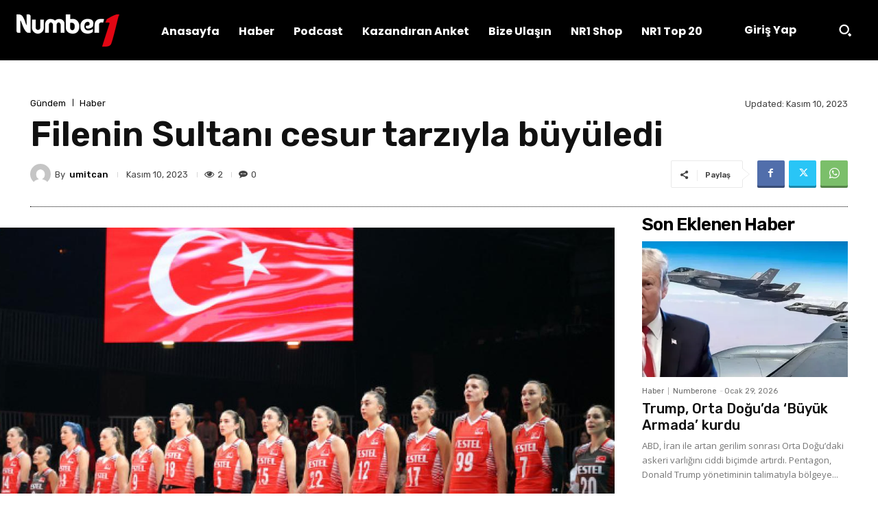

--- FILE ---
content_type: text/html; charset=UTF-8
request_url: https://www.numberone.com.tr/wp-admin/admin-ajax.php?td_theme_name=Newspaper&v=12.7.4
body_size: 106
content:
{"408847":2}